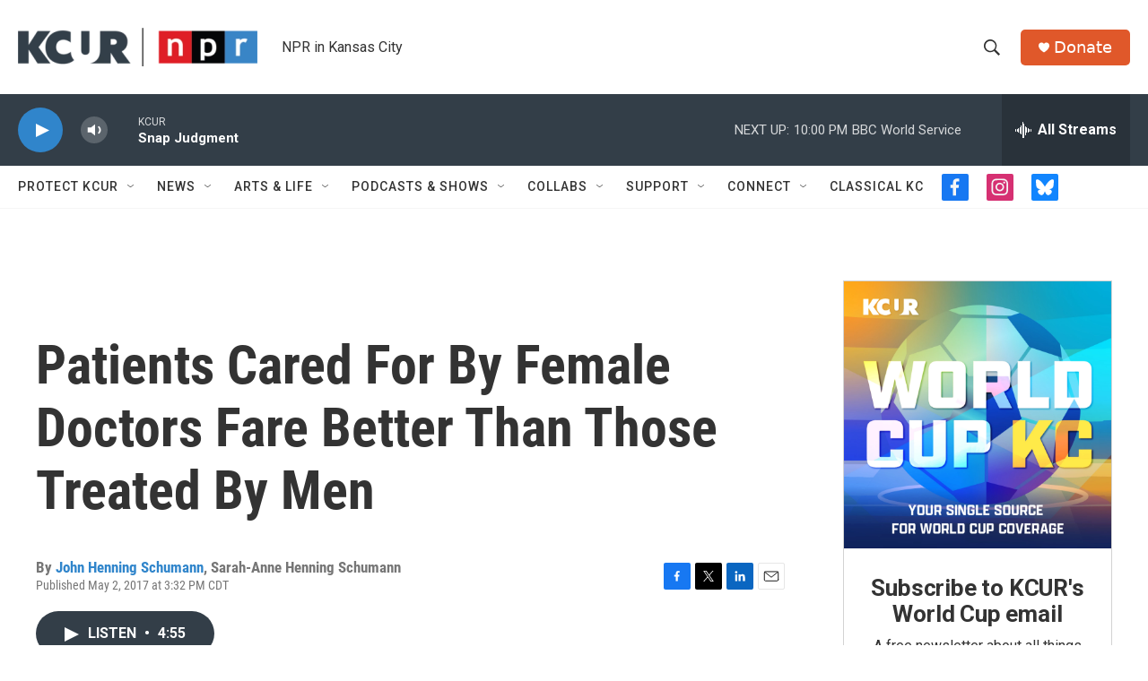

--- FILE ---
content_type: text/html; charset=utf-8
request_url: https://www.google.com/recaptcha/api2/aframe
body_size: 266
content:
<!DOCTYPE HTML><html><head><meta http-equiv="content-type" content="text/html; charset=UTF-8"></head><body><script nonce="kbAAeFObs_LMDZdXNaye4w">/** Anti-fraud and anti-abuse applications only. See google.com/recaptcha */ try{var clients={'sodar':'https://pagead2.googlesyndication.com/pagead/sodar?'};window.addEventListener("message",function(a){try{if(a.source===window.parent){var b=JSON.parse(a.data);var c=clients[b['id']];if(c){var d=document.createElement('img');d.src=c+b['params']+'&rc='+(localStorage.getItem("rc::a")?sessionStorage.getItem("rc::b"):"");window.document.body.appendChild(d);sessionStorage.setItem("rc::e",parseInt(sessionStorage.getItem("rc::e")||0)+1);localStorage.setItem("rc::h",'1769742741270');}}}catch(b){}});window.parent.postMessage("_grecaptcha_ready", "*");}catch(b){}</script></body></html>